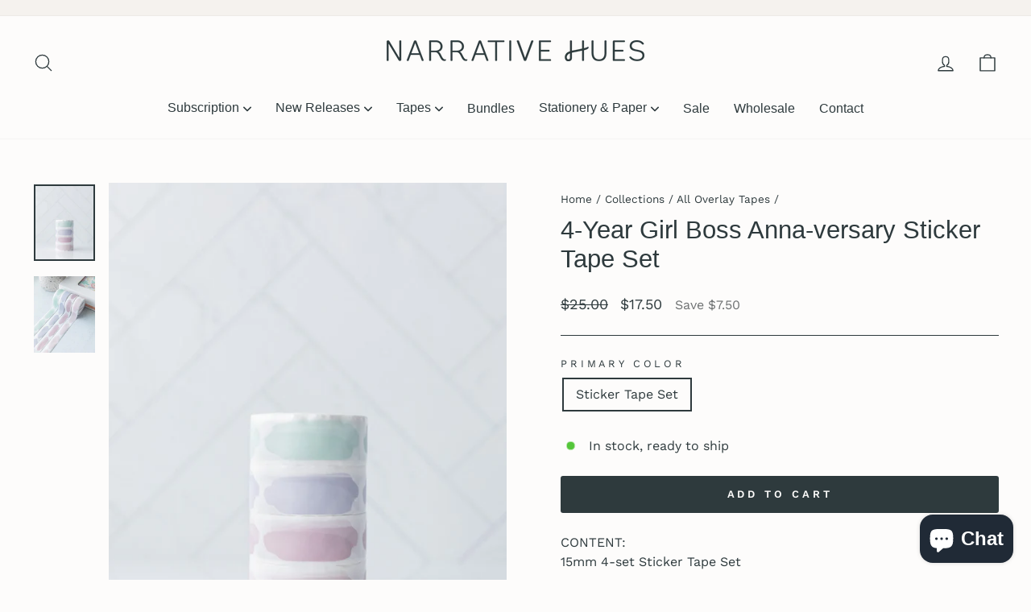

--- FILE ---
content_type: text/css
request_url: https://www.narrativehues.com/cdn/shop/t/11/assets/custom.css?v=181327905917388382891709748599
body_size: 161
content:
@font-face{font-family:andes;font-weight:300;src:url(/cdn/shop/files/andes-light-webfont.woff2?v=1709748251) format("woff2"),url(/cdn/shop/files/andes-light-webfont.woff?v=1709748251) format("woff"),font-display: swap}.site-footer{padding-bottom:100px}.footer__small-text{padding-top:50px}.drawer--right{padding-bottom:85px}.megamenu__colection-image{padding-bottom:75%}#dummy-chat-button-iframe,.smile-launcher-frame-container{bottom:40px!important}.jdgm-rev-widg.jdgm-rev-widg{display:block;max-width:750px;padding:50px 30px;margin-inline:auto}.jdgm-preview-badge{margin-bottom:15px}.jdgm-form .jdgm-form__title{font-size:18px;text-transform:uppercase}.jdgm-form .jdgm-sort-dropdown{padding:0}.jdgm-sort-dropdown-arrow{display:none}.jdgm-write-rev-link.jdgm-write-rev-link{font-size:14.49px;font-weight:600;letter-spacing:1px;border-radius:6px}.jdgm-write-rev-link,.jdgm-ask-question-btn,.jdgm-widget input.jdgm-review-search,.jdgm-subtab__name,.jdgm-widget .jdgm-btn.jdgm-btn{vertical-align:middle;text-transform:uppercase;border-radius:3px!important}#judgeme_product_reviews{background-color:#fff;padding:40px 0}.jdgm-rev-widg{max-width:1400px;margin:auto;border:0!important}.jdgm-preview-badge{margin-bottom:10px;font-size:12px}.jdgm-preview-badge .jdgm-prev-badge__text{margin-left:5px;text-transform:capitalize;text-decoration:underline}.jdgm-rev-widg__header{text-align:center}.jdgm-rev-widg__title{font-size:31px}.jdgm-rev-widg__summary{padding-bottom:15px}.jdgm-rev-widg__summary-stars{display:inline-block}.jdgm-rev-widg__summary-text{font-size:14px;display:inline-block;padding-left:10px}.jdgm-widget-actions-wrapper{margin-top:0;margin-inline:auto!important;border:none!important}.jdgm-histogram,.jdgm-rev-widg__sort-wrapper,.jdgm-rev__icon{display:none!important}.jdgm-rev{display:flex;column-gap:30px;flex-wrap:wrap}.jdgm-rev__header{width:110px}.shopify-section .jdgm-rev__title{font-size:16px;font-weight:700;margin-bottom:15px}.jdgm-rev__content{flex:1}.jdgm-rev__actions,.jdgm-rev__reply{width:100%}.shopify-section .jdgm-rev__timestamp,.shopify-section .jdgm-rev__author{font-size:14px;font-weight:400;display:inline-block;margin:10px 0 0;float:none}.jdgm-rev__header .jdgm-rev__buyer-badge{color:#fff;margin-top:10px;background-color:var(--colorTextBody);font-size:10px;text-transform:uppercase;display:block}:not(.jdgm-prev-badge__stars)>.jdgm-star{font-size:12px}.jdgm-rev__body{font-size:16px;margin-top:10px;font-weight:400;line-height:1.5!important}.jdgm-rev__replier-wrapper,.jdgm-rev__reply-content{font-size:16px}.jdgm-row-actions,.jdgm-rev__header .jdgm-row-extra{display:none}.jdgm-row-media,.jdgm-row-search,.jdgm-subtab,.jdgm-row-actions,.jdgm-quest,.jdgm-rev,.jdgm-paginate{border-color:var(--jdgm-primary-color)!important}.jdgm--leex-script-loaded .jdgm-rev-widg__header,.jdgm--leex-script-loaded .jdgm-rev-widg__actions,.jdgm--leex-script-loaded .jdgm-rev,.jdgm--leex-script-loaded .jdgm-quest{box-shadow:none!important;border:1px solid var(--jdgm-primary-color);border-radius:3px!important}.jdgm--leex-script-loaded .jdgm-rev{display:block;border:1px solid var(--jdgm-primary-color)!important;border-radius:3px!important}@media only screen and (min-width: 992px){.jdgm-widget:not(.jdgm-review-widget--small,.jdgm-review-widget--medium) .jdgm-rev-widg__header .jdgm-rev-widg__summary{text-align:center;width:100%}}.jdgm-widget:not(.jdgm-review-widget--small,.jdgm-review-widget--medium) .jdgm-rev-widg__header .jdgm-rev-widg__summary{width:100%;margin-inline:auto}.jdgm-row-stars{text-align:center;display:block!important}.cart__terms label{text-align:center}
/*# sourceMappingURL=/cdn/shop/t/11/assets/custom.css.map?v=181327905917388382891709748599 */


--- FILE ---
content_type: text/css
request_url: https://www.narrativehues.com/cdn/shop/t/11/assets/recurpay.css?v=12381734129883615351678767634
body_size: 1143
content:
/** Shopify CDN: Minification failed

Line 329:10 Expected ":"
Line 330:4 Expected identifier but found ","
Line 388:10 Expected ":"
Line 389:4 Expected identifier but found ","

**/
:root {
    --color--black: #333333;
    --color--white: #ffffff;
    --recurpay_brand_color: #000000;
    --recurpay_border_color: #000000;
    --recurpay_button_text_color: #ffffff;
    --recurpay_button_bg_color: #000000;
}

.recurpay-pdp-widget {
    display: block;
    width: 100%;
    clear: both;
}

.recurpay-pdp-widget .recurpay__widget {
    clear: both;
    width: 100%;
    padding: 10px 0;
    position: relative;
}

.recurpay-pdp-widget .recurpay__widget .new__label {
    margin: 0 0 5px;
    display: flex;
    align-items: center;
    justify-content: flex-end;
}

.recurpay-pdp-widget .recurpay__widget .new__label .new__label--text {
    line-height: 1;
    font-size: 12px;
    padding: 5px 10px;
    border-radius: 2px;
    background: var(--recurpay_brand_color, #000);
    color: var(--color--white, #fff);
}

.recurpay-pdp-widget .recurpay__widget .recurpay__content {
    display: block;
    position: relative;
    border: 2px solid var(--recurpay_border_color, #000);
    border-radius: 5px;
}

.recurpay-pdp-widget .recurpay__widget .recurpay__label {
    font-size: 14px;
    cursor: pointer;
    padding: 8px 10px;
    margin-bottom: 0px;
    line-height: 1.4em;
    font-weight: 600;
    color: var(--recurpay_brand_color, #000);
    display: flex;
    align-items: center;
    justify-content: space-between;
}

.recurpay-pdp-widget .recurpay__widget .recurpay__label .recurpay__label--text {
    display: flex;
    text-transform: inherit;
    align-items: center;
    color: var(--recurpay_brand_color, #000);
}

.recurpay-pdp-widget .recurpay__widget .recurpay__label .recurpay__checkbox,
.recurpay-pdp-widget .recurpay__widget .recurpay__label .recurpay_bulk__checkbox {
    width: 0;
    height: 0;
    opacity: 0;
    cursor: pointer;
    position: absolute;
}

.recurpay-pdp-widget .recurpay__widget .recurpay__label .recurpay__label--img {
    max-width: 30px;
    fill: var(--recurpay_brand_color, #000);
}

.recurpay-pdp-widget .recurpay__widget .recurpay__label .recurpay__checkmark {
    width: 18px;
    height: 18px;
    margin-right: 10px;
    position: relative;
    display: inline-block;
    border: 1px solid var(--recurpay_brand_color, #000);
}

.recurpay-pdp-widget .recurpay__widget .recurpay__label .recurpay__checkmark::after {
    top: 1px;
    left: 5px;
    width: 6px;
    opacity: 0;
    content: "";
    height: 12px;
    visibility: hidden;
    position: absolute;
    border: solid var(--color--white, #fff);
    border-width: 0 2px 2px 0;
    -webkit-transform: rotate(45deg);
    -ms-transform: rotate(45deg);
    transform: rotate(45deg);
}

.recurpay-pdp-widget .recurpay__widget .recurpay__label .recurpay__checkbox:checked~.recurpay__checkmark,
.recurpay-pdp-widget .recurpay__widget .recurpay__label .recurpay_bulk__checkbox:checked~.recurpay__checkmark {
    background: var(--recurpay_brand_color, #000);
    border-color: var(--recurpay_brand_color, #000);
}

.recurpay-pdp-widget .recurpay__widget .recurpay__label .recurpay__checkbox:checked~.recurpay__checkmark::after,
.recurpay-pdp-widget .recurpay__widget .recurpay__label .recurpay_bulk__checkbox:checked~.recurpay__checkmark::after {
    opacity: 1;
    visibility: visible;
}

.recurpay-pdp-widget .recurpay__widget .recurpay__plans {
    display: none;
    border-top: 1px solid var(--recurpay_border_color, #000);
}

.recurpay-pdp-widget .recurpay__widget .recurpay__plans .recurpay-tabs {
    display: flex;
    align-items: center;
    justify-content: flex-start;
    margin-bottom: 10px;
}

.recurpay-pdp-widget .recurpay__widget .recurpay__plans .recurpay-tabs .recur-tab {
    flex: 50%;
    text-align: center;
    font-weight: 600;
    font-size: 15px;
    color: #979797;
    cursor: pointer;
    padding: 10px 5px;
    border-bottom: 1px solid #e9e9e9;
}

.recurpay-pdp-widget .recurpay__widget .recurpay__plans .recurpay-tabs .recur-tab.active {
    font-weight: 600;
    border-bottom: 3px solid var(--recurpay_border_color, #000);
    color: #000;
    border-right: 1px solid #e9e9e9;
    border-left: 1px solid #e2e2e2;
}

.recurpay-pdp-widget .recurpay__widget .recurpay__plans .recurpay-tabs .recur-tab .recur-disc-tag {
    padding-left: 2px;
    color: var(--recurpay_brand_color, #000);
    font-weight: 600;
}

.recurpay-pdp-widget .recurpay__widget .recurpay-z-index {
    z-index: 9999;
}

.recurpay-pdp-widget .recurpay__widget .recurpay__action {
    padding: 12px 10px;
}

.recurpay-pdp-widget .recurpay__widget .recurpay__action button {
    border: 0;
    outline: 0;
    width: 100%;
    padding: 12px;
    font-size: 14px;
    font-weight: 500;
    cursor:pointer;
    letter-spacing: 1px;
    text-transform: uppercase;
    color: var(--recurpay_button_text_color, #fff);
    background: var(--recurpay_button_bg_color, #000);
}

.recurpay-pdp-widget .recurpay__widget .recurpay__plan {
    padding: 12px 10px;
}

.recurpay-pdp-widget .recurpay__widget .recurpay__plan .recurpay__plan--label {
    cursor: pointer;
    font-size: 14px;
    margin-bottom: 0px;
    display: flex;
    padding-bottom: 5px;
    align-items: center;
}

.recurpay-pdp-widget .recurpay__widget .recurpay__plan .recurpay__plan--label .recurpay__discount {
    color: var(--recurpay_brand_color, #000);
    padding-left: 5px;
    font-weight: 500;
}

.recurpay-pdp-widget .recurpay__widget .recurpay__plan .recurpay__plan--description {
    padding-left: 28px;
    font-size: 14px;
    text-align: left;
}

.recurpay-pdp-widget .recurpay__widget .recurpay__plan .recurpay__plan--input {
    width: 0;
    height: 0;
    opacity: 0;
    cursor: pointer;
    position: absolute;
}

.recurpay-pdp-widget .recurpay__widget .recurpay__plan .recurpay__plan--checkmark {
    width: 18px;
    height: 18px;
    margin-right: 10px;
    position: relative;
    border-radius: 50%;
    display: inline-block;
    border: 1px solid var(--recurpay_brand_color, #000);
}

.recurpay-pdp-widget .recurpay__widget .recurpay__plan .recurpay__plan--checkmark::after {
    top: 3px;
    left: 3px;
    width: 10px;
    opacity: 0;
    content: "";
    height: 10px;
    visibility: hidden;
    position: absolute;
    border-radius: 50%;
    background: var(--color--white, #fff);
    -webkit-transform: rotate(45deg);
    -ms-transform: rotate(45deg);
    transform: rotate(45deg);
}

.recurpay-pdp-widget .recurpay__widget .recurpay__plan .recurpay__plan--input:checked~.recurpay__plan--checkmark {
    border-color: var(--recurpay_brand_color, #000);
}

.recurpay-pdp-widget .recurpay__widget .recurpay__plan .recurpay__plan--input:checked~.recurpay__plan--checkmark::after {
    opacity: 1;
    visibility: visible;
    background: var(--recurpay_brand_color, #000);
}

.recurpay-pdp-widget .recurpay_only_subscription_widget .recurpay__label {
    padding-left: 15px;
    pointer-events: none;
}

.recurpay-pdp-widget .recurpay_only_subscription_widget .recurpay__label .recurpay__checkmark {
    display: none;
}

.subscription__account {
    padding: 15px;
    margin: 0 0 25px;
    overflow: hidden;
    position: relative;
    border: 1px solid var(--recurpay_border_color, #000);
}

.subscription__account .subscription__account--ribbon {
    top: 10px;
    color: #fff;
    right: -25px;
    width: 100px;
    padding: 4px;
    font-size: 14px;
    text-align: center;
    line-height: 1.4em;
    position: absolute;
    background: var(--recurpay_brand_color, #000);
    -webkit-transform: rotate(45deg);
    -ms-transform: rotate(45deg);
    transform: rotate(45deg);
}

.subscription__account .subscription__account--heading {
    font-size: 18px;
    line-height: 1.4em;
}

.subscription__account .subscription__account--text {
    font-size: 13px;
    color: #9d9d9d;
}

.subscription__account .subscription__account--button {
    margin: 15px 0 0;
}

.subscription__account .subscription__account--button a {
    border: 0;
    outline: 0;
    font-size: 12px;
    font-weight: 500;
    text-align: center;
    line-height: 1.4em;
    padding: 12px 20px;
    letter-spacing: 1px;
    display: inline-block;
    text-decoration: none;
    text-transform: uppercase;
    color: var(--recurpay_button_text_color, #fff);
    background: var(--recurpay_button_bg_color, #000);
}

.recurpay-modal-container .recurpay-modal--overlay {
    display: block;
    position: fixed;
    left: 0px;
    top: 0px;
    width: 100vw;
    height: 100vh;
    background: rgba(0, 0, 0, 0.90);
    z-index: 999998;
}

.recurpay-modal-container .recurpay-modal-inner-container {
    font-family: &#39;
    Avenir&#39;
    ,
    sans-serif !important;
    display: flex;
    width: 100vw;
    height: 100vh;
    position: fixed;
    left: 0px;
    top: 0px;
    justify-content: center;
    align-items: center;
    overflow: auto;
    z-index: 999999;
}

.recurpay-modal-container .recurpay-modal-content {
    display: flex;
    flex-direction: column;
    position: relative;
    width: 90%;
    border-radius: 10px;
    background: rgba(255, 255, 255, 0.85);
    color: inherit;
    margin-top: 3.75rem;
    margin-bottom: 3.75rem;
    z-index: 1000;
    box-shadow: rgba(0, 0, 0, 0.1);
    max-width: 600px;
    padding: 0px;
    overflow: hidden;
}

.recurpay-modal-container .recurpay-modal-header {
    position: relative;
    color: #000;
    flex: 0 1 0%;
    padding-bottom: 20px;
    padding-right: 0px;
    font-size: 20px;
    font-weight: bold;
}

.recurpay-modal-container .recurpay-modal-image {
    display: flex;
    justify-content: center;
    align-items: center;
    padding: 0px;
}

.recurpay-modal-container .recurpay-modal-image svg {
    width: 250px;
}

.recurpay-modal-container .recurpay-preview-title {
    font-style: normal;
    font-weight: bold;
    font-size: 20px;
    letter-spacing: 0px !important;
    font-family: &#39;
    Roboto&#39;
    ,
    sans-serif !important;
    line-height: 24px;
    text-align: center;
    color: #022034;
    text-transform: none !important;
    font-weight: 700;
    margin-bottom: 0px;
    margin-top: 0px;
}

.recurpay-modal-container .recurpay-modal-alert-text a {
    color: #007afe;
    text-decoration: none;
}

.recurpay-modal-container .recurpay-preview-subtext {
    text-align: center;
    display: block;
    font-size: 13px;
    padding-top: 5px;
}

.recurpay-modal-container .recurpay-modal-body {
    padding: 0 20px;
    flex: 1 1 0%;
    font-size: 14px;
}

.recurpay-modal-container .recurpay-modal-body-content {
    font-size: 14px;
    font-style: normal;
    font-weight: 400;
    line-height: 14px;
    letter-spacing: 0.4699999988px;
    text-align: center;
    margin-bottom: 0px;
}

.recurpay-modal-container .recurpay-modal-alert-box {
    display: flex;
    align-items: center;
    padding: 10px 8px;
    font-size: 12px;
    margin-bottom: 0px;
    transition: all 1s linear;
    border-radius: 4px;
    animation: slide-up 0.4s ease;
}

.recurpay-modal-container .recurpay-modal-alert-text {
    font-size: 13px;
    font-weight: 600;
    line-height: normal;
}

.recurpay-modal-container .recurpay-modal-footer {
    display: flex;
    align-items: center;
    margin-top: 12px;
    border: 1px solid #bababa;
    justify-content: space-between;
    padding-bottom: 0px;
}

.recurpay-modal-container .recurpay-modal-cancel-link {
    width: 40%;
    color: #007aff;
    text-decoration: none;
}

.recurpay-modal-container .recurpay-modal-chat-link {
    width: 60%;
    color: #007aff;
    text-decoration: none;
}

.recurpay-modal-container .recurpay-modal-cancel-btn {
    cursor: pointer;
    display: inline-flex;
    text-align: center;
    justify-content: center;
    align-items: center;
    background: transparent;
    border-radius: 0px;
    width: 100%;
    border: none;
    padding: 20px 20px;
    font-style: normal;
    font-weight: 700;
    font-size: 14px;
    line-height: 14px;
    text-align: center;
    color: #7f7f7f;
}

.recurpay-modal-container .recurpay-modal-chat-btn {
    cursor: pointer;
    display: inline-flex;
    text-align: center;
    justify-content: center;
    align-items: center;
    background: transparent;
    padding: 20px 20px;
    border: none;
    box-shadow: none;
    border-left: 1px solid #bababa;
    width: 100%;
    border-radius: 0px;
    font-style: normal;
    font-weight: 700;
    font-size: 14px;
    line-height: 14px;
    text-align: center;
    color: #007aff;
}

.recurpay-preview-text {
    display: block;
    background: #fff5ea;
    border: 1px solid #ffe9c6;
    border-radius: 4px;
    padding: 8px 10px;
    margin: 0 0 8px;
    font-size: 13px;
    color: #323232;
}

.recurpay-preview-link {
    display: inline;
    color: #000;
    text-decoration: underline;
    margin: 0;
    padding: 0;
}
.recurpay-hide,button.recurpay-hide{
  display:none !important;
}